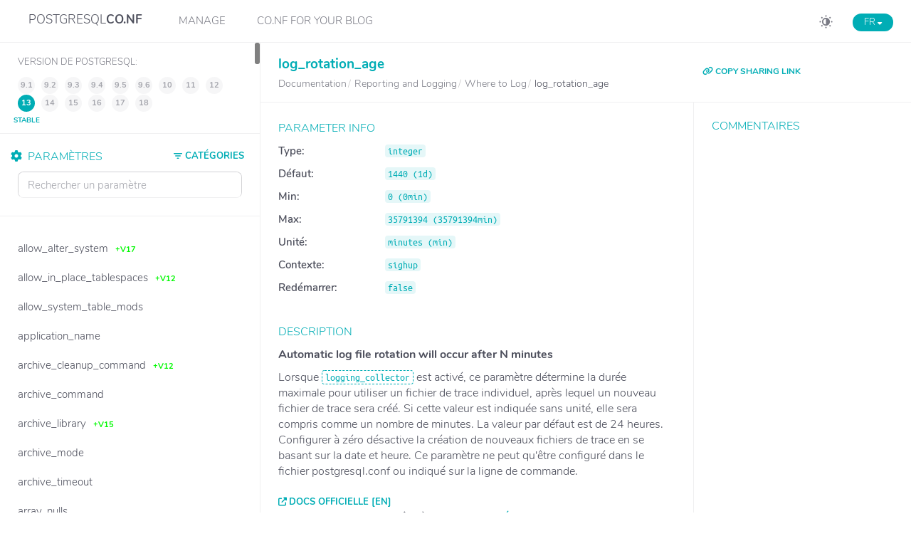

--- FILE ---
content_type: text/html
request_url: https://postgresqlco.nf/doc/fr/param/log_rotation_age/
body_size: 8380
content:
<!DOCTYPE html>
<html lang="fr">
<head>
  <!-- Global site tag (gtag.js) - Google Analytics -->
  <script async src="https://www.googletagmanager.com/gtag/js?id=UA-108235681-2"></script>
  <script>
  window.dataLayer = window.dataLayer || [];
  function gtag(){dataLayer.push(arguments);}
  gtag('js', new Date());
  gtag('config', 'UA-108235681-2');
  </script>
  <meta charset="utf-8">
  <!-- Tell the browser to be responsive to screen width -->
  <meta content="width=device-width, initial-scale=1, maximum-scale=1, user-scalable=no" name="viewport">
  <meta http-equiv="X-UA-Compatible" content="IE=edge">

  
  <title>PostgreSQL Documentation: log_rotation_age paramètre</title>
  <link rel="canonical" href="https://postgresqlco.nf/doc/fr/param/log_rotation_age/" />
  <meta name="description" content="log_rotation_age: Min: 0 (0min), Max: 35791394 (35791394min), Default: 1440 (1d), Context: sighup, Needs restart: false • Automatic log file rotation will occur after N minutes." />
  <meta property="og:title" content="PostgreSQL Documentation: log_rotation_age paramètre" />
  <meta property="og:description" content="log_rotation_age: Min: 0 (0min), Max: 35791394 (35791394min), Default: 1440 (1d), Context: sighup, Needs restart: false • Automatic log file rotation will occur after N minutes." />

<script type="application/ld+json">
{
  "@context": "https://schema.org",
  "@type": "BreadcrumbList",
  "itemListElement": [{
    "@type": "ListItem",
    "position": 1,
    "name": "fr",
    "item": "https://postgresqlco.nf/doc/"
  },{
    "@type": "ListItem",
    "position": 2,
    "name": "doc",
    "item": "https://postgresqlco.nf/doc/fr/"
  },{
    "@type": "ListItem",
    "position": 3,
    "name": "param",
    "item": "https://postgresqlco.nf/doc/fr/param/"
  },{
    "@type": "ListItem",
    "position": 4,
    "name": "log_rotation_age",
  "item": "https://postgresqlco.nf/doc/fr/param/log_rotation_age/"
  }]
}
</script>
  <meta property="og:type" content="website" />
  <meta property="og:image" content="https://postgresqlco.nf/android-chrome-192x192.png" />

  <link rel="apple-touch-icon" sizes="180x180" href="https://postgresqlco.nf/apple-touch-icon.png">
  <link rel="icon" type="image/png" sizes="32x32" href="https://postgresqlco.nf/favicon-32x32.png">
  <link rel="icon" type="image/png" sizes="16x16" href="https://postgresqlco.nf/favicon-16x16.png">
  <link rel="manifest" href="https://postgresqlco.nf/site.webmanifest">
  <link rel="mask-icon" href="https://postgresqlco.nf/safari-pinned-tab.svg" color="#5bbad5">
  <meta name="msapplication-TileColor" content="#00aba9">
  <meta name="theme-color" content="#ffffff">

  <!-- See https://goo.gl/OOhYW5 -->
  <link rel="stylesheet" href="https://cdnjs.cloudflare.com/ajax/libs/twitter-bootstrap/3.3.7/css/bootstrap.min.css" integrity="sha256-916EbMg70RQy9LHiGkXzG8hSg9EdNy97GazNG/aiY1w=" crossorigin="anonymous" />
  <!-- Font Awesome -->
  <!-- <link rel="stylesheet" href="https://cdnjs.cloudflare.com/ajax/libs/font-awesome/4.7.0/css/font-awesome.min.css" integrity="sha256-eZrrJcwDc/3uDhsdt61sL2oOBY362qM3lon1gyExkL0=" crossorigin="anonymous" /> -->
  <link rel="stylesheet" href="https://cdnjs.cloudflare.com/ajax/libs/font-awesome/6.7.2/css/all.min.css" integrity="sha512-Evv84Mr4kqVGRNSgIGL/F/aIDqQb7xQ2vcrdIwxfjThSH8CSR7PBEakCr51Ck+w+/U6swU2Im1vVX0SVk9ABhg==" crossorigin="anonymous" referrerpolicy="no-referrer" />
  <!-- Ionicons -->
  <link rel="stylesheet" href="https://cdnjs.cloudflare.com/ajax/libs/ionicons/2.0.1/css/ionicons.min.css" integrity="sha256-3iu9jgsy9TpTwXKb7bNQzqWekRX7pPK+2OLj3R922fo=" crossorigin="anonymous" />
  <!-- Theme style -->
  <link rel="stylesheet" href="https://postgresqlco.nf/assets/css/AdminLTE.min.css" />
  <link rel="stylesheet" href="https://postgresqlco.nf/assets/css/skins/skin-blue-dark.css" />
  <link rel="stylesheet" href="https://postgresqlco.nf/assets/plugins/pace/pace.min.css" />
  <link rel="stylesheet" href="https://postgresqlco.nf/assets/css/main.css" />
</head>
<body class="hold-transition skin-blue sidebar-mini fixed">

<!-- REQUIRED JS SCRIPTS -->

<!-- jQuery 3 -->
<script src="https://cdnjs.cloudflare.com/ajax/libs/jquery/3.5.1/jquery.min.js" integrity="sha512-bLT0Qm9VnAYZDflyKcBaQ2gg0hSYNQrJ8RilYldYQ1FxQYoCLtUjuuRuZo+fjqhx/qtq/1itJ0C2ejDxltZVFg==" crossorigin="anonymous"></script>
<!-- Bootstrap 3.3.7 -->
<script src="https://cdnjs.cloudflare.com/ajax/libs/twitter-bootstrap/3.3.7/js/bootstrap.min.js" integrity="sha256-U5ZEeKfGNOja007MMD3YBI0A3OSZOQbeG6z2f2Y0hu8=" crossorigin="anonymous"></script>
<script>
var is404 = false;
function loadJSON(callback) {
  var xobj = new XMLHttpRequest();
  xobj.overrideMimeType("application/json");
  xobj.open('GET', 'https://postgresqlco.nf/assets/json/categories.json', true);
  xobj.onreadystatechange = function() {
    if (xobj.readyState == 4 && xobj.status == "200") {
      // Required use of an anonymous callback as .open will NOT return a value but simply returns undefined in asynchronous mode
      callback(xobj.responseText);
      //document.getElementById("search").value = "log_rotation_age";
      $("#search").keyup();
    }
  };
  xobj.send(null);
}

function calculateNextPage(category, subcategory, pathname, version, lang) {
  if (pathname == undefined) {
    pathname = location.pathname;
  }

  if (version != undefined) {
    var paramPath = pathname.split('/');
    if (paramPath.length == 6) {
      paramPath.push("");
    }
    paramPath.splice(5, 1, version);
    pathname = paramPath.join('/');
  }

  if (lang != undefined) {
    var paramPath = pathname.split('/');
    paramPath.splice(1, 1, lang);
    pathname = paramPath.join('/');
  }

  var url = location.protocol + "//" + location.host  +  pathname;

  if (category == undefined && subcategory == undefined) {
    return url;
  }

  url += "?";

  var queryString = new URLSearchParams();
  if (category != null) {
    queryString.append("category", category.toLowerCase().replace(/ /g, '-'));
  }
  if (subcategory != null) {
    queryString.append("subcategory", subcategory.toLowerCase().replace(/ /g, '-'));
  }

  url += queryString.toString();

  return url;
}

function withQueryString(callback) {
  var params = new URLSearchParams(window.location.search);
  var category = params.get("category");
  var subcategory = params.get("subcategory");
  callback(category, subcategory);
}

function updateCategories(data, category, subcategory, text, version, lang) {
  var _categoryTree = $("#categoryTree");
  _categoryTree.empty();

  if (category != undefined) {
    _categoryTree.parent().addClass("menu-open");
    _categoryTree.css({
      "display": "block"
    });

    _categoryTree.append('<li><a href="' +
      calculateNextPage() +
      '"><i class="fa-solid fa-trash-can"></i><strong>Supprimer les filtres de catégorie</strong></a></li>');
  }

  data.forEach(param => {
    if (param.subcategories.length == 0) {
      _categoryTree.append('<li' + (param.category.toLowerCase().replace(/ /g, '-') == category ? ' class="category-active"><a  href="' : '><a href="') +
        calculateNextPage(param.category, undefined) +
        '">' + param.category + '</a></li>');
    } else {
      var added = '<li class="treeview' +
        (param.category.toLowerCase().replace(/ /g, '-') == category ? ' menu-open" ><a href="#"><span >' : '"><a href="#"><span>') +
        param.category +
        '</span><span class="pull-right-container"><i class="fa-solid fa-angle-left pull-right"></i></span></a><ul class="treeview-menu"' +
        (param.category.toLowerCase().replace(/ /g, '-') == category ? ' style="display: block;"' : '') +
        '>';
      param.subcategories.forEach(subc => added += (subcategory == subc.toLowerCase().replace(/ /g, '-') ? '<li class="category-active"><a ' : '<li><a') + ' href="' +
        calculateNextPage(param.category, subc) +
        '">' + subc + '</a></li>');
      added += '</ul></li>';

      _categoryTree.append(added);
    }
  });
}

function filterParametersByCategory(data, category, subcategory) {
  if (category != undefined) {
    data = data.filter(param => param.categoryFormatted == category);
  }
  if (subcategory != undefined) {
    data = data.filter(param => param.subcategoryFormatted == subcategory);
  }

  return data;
}

function filterParametersByText(data, text) {
  var result;
  if (text != undefined && text !== "") {
    var options = {
      shouldSort: true,
      threshold: 0.3,
      location: 0,
      distance: 100,
      maxPatternLength: 32,
      minMatchCharLength: 1,
      keys: [
        "name",
      ]
    };
    var fuse = new Fuse(data, options); // "list" is the item array
    result = fuse.search(text);
  } else {
    result = data;
  }
  return result;
}

function updateParameters(data, category, subcategory, version, lang) {
  var pathname = location.pathname;
  var paramName = "log_rotation_age";
  $(".param").remove();
  data.forEach(param => {
  	var paramPath = pathname.split('/');
		if (paramPath.length == 5 || paramPath.length == 6) {
  		paramPath.splice(4, 2, param.name, "");
  	} else if (paramPath.length == 7) {
			var currentVersion = calculateVersion(param.firstVersion, param.lastVersion, "13");
    	paramPath.splice(4, 1, param.name);
    	paramPath.splice(5, 1, currentVersion);
  	} else {
		  paramPath = ["", "doc", "en", "param", param.name, ""]
	  }
		if (is404) {
			paramPath.splice(5, 1);
		}
    pathname =  paramPath.join("/");
    var link = calculateNextPage(category, subcategory, pathname);
    link = link.replace(/ /g, "%20");
    var isActive = param.name == paramName ? 'active ' : '';
    var labelRed = param.lastVersion != null ? '<span class="label label-danger">-v' + param.lastVersion + '</span>' : '';
    var labelGreen = param.firstVersion != '9.1' ? '<span class="label label-success">+v' + param.firstVersion + '</span>' : '';
    $("#parametersList")
    	.append('<li title="' + param.shortDesc + '" class="param ' + isActive + '"><a href="' +
    	  	      link + '"><span>' + param.name + '</span>&nbsp;&nbsp;'+labelGreen+labelRed+'</a></li>');
  });
}

function calculateVersion(firstVersion, lastVersion, version) {
  lastVersion = lastVersion == null ? firstVersion == 18 ? 18 : 17 : lastVersion;
  return firstVersion != "null" && Number(version) >= Number(firstVersion) && Number(version) <= Number(lastVersion) ? version : lastVersion;
}

function togglePopup(visible) {
  if (visible) {
    $(".untouchable").show();
  } else {
    $(".untouchable").hide();
  }
}

function toggleLangMenu() {
  $("#language-menu").toggleClass("language-menu-hidden");
}

function toggleMenuMobile() {
  $(".navLinks").toggleClass("show");
}

function changeLang(lang) {
  var pathname = location.pathname;
  var paramPath = pathname.split('/');
  paramPath.splice(2, 1, lang);
  if (paramPath.length == 6) {
      paramPath.push("");
  }
  paramPath.splice(5, 1);
  pathname = paramPath.join('/');
  return location.protocol + "//" + location.host + pathname;
}

function appendLangLinks() {
  var langs = ["en", "fr", "ja", "zh", "ru"];
  var currentLanguage = "fr";

  langs.filter(lang => lang != currentLanguage)
    .map(lang => '<a href="' + changeLang(lang) + '"><li class="language">' + lang.toUpperCase() + '</li></a>')
    .forEach(li => $("#language-menu").append(li));
}

$(function() {
  loadJSON(function(response) {
    // Parse JSON string into object
    var categoriesAndParameters = JSON.parse(response);
    withQueryString(function(category, subcategory) {
      updateCategories(categoriesAndParameters.categories, category, subcategory, undefined, undefined, 'fr');
      filteredParameters = filterParametersByCategory(categoriesAndParameters.parameters, category, subcategory);
      updateParameters(filteredParameters, category, subcategory, undefined, 'fr');
      $("#search").keyup(function(e) {
        updateParameters(filterParametersByText(filteredParameters, $("#search").val()), category, subcategory, undefined, 'fr');
        sessionStorage.setItem('search-param', $("#search").val());
      })

      $("#language-menu-trigger").html("fr".toUpperCase() + ' <span style="font-size:0.7em" class="glyphicon glyphicon-menu-down" aria-hidden="true"></span>');
      appendLangLinks();
    });
  });
  if (sessionStorage.getItem('search-param')) {
    document.getElementById("search").value = sessionStorage.getItem('search-param');
  }

  $("#search").bind('keypress', function(e) {
    if(e.keyCode == 13) { return false; }
  });

});


function _onSelectedVersionChanged() {
  withQueryString(function(category, subcategory) {
  var lang;
    if ("9.1" == postgresqlVersion.value) {
      lang = false ? 'en' : undefined;
  }
    if ("9.2" == postgresqlVersion.value) {
      lang = false ? 'en' : undefined;
  }
    if ("9.3" == postgresqlVersion.value) {
      lang = false ? 'en' : undefined;
  }
    if ("9.4" == postgresqlVersion.value) {
      lang = false ? 'en' : undefined;
  }
    if ("9.5" == postgresqlVersion.value) {
      lang = false ? 'en' : undefined;
  }
    if ("9.6" == postgresqlVersion.value) {
      lang = false ? 'en' : undefined;
  }
    if ("10" == postgresqlVersion.value) {
      lang = false ? 'en' : undefined;
  }
    if ("11" == postgresqlVersion.value) {
      lang = false ? 'en' : undefined;
  }
    if ("12" == postgresqlVersion.value) {
      lang = false ? 'en' : undefined;
  }
    if ("13" == postgresqlVersion.value) {
      lang = false ? 'en' : undefined;
  }
    if ("14" == postgresqlVersion.value) {
      lang = true ? 'en' : undefined;
  }
    if ("15" == postgresqlVersion.value) {
      lang = true ? 'en' : undefined;
  }
    if ("16" == postgresqlVersion.value) {
      lang = true ? 'en' : undefined;
  }
    if ("17" == postgresqlVersion.value) {
      lang = true ? 'en' : undefined;
  }
    if ("18" == postgresqlVersion.value) {
      lang = true ? 'en' : undefined;
  }
  
  location.href = calculateNextPage(category, subcategory, undefined, postgresqlVersion.value, lang);
  });
}

function copyUrl() {
  var dummy = document.createElement('input');
  var text = window.location.href;

  document.body.appendChild(dummy);
  dummy.value = text;
  dummy.select();
  document.execCommand('copy');
  document.body.removeChild(dummy);
}

function formatNumber() {
  var regex = new RegExp('^<code>[0-9]+<\/code>$');
  $('td').each(function() {
    if (regex.test($(this).html())) {
      $(this).html($(this).html().replace(/(?=(\d{3})+(?!\d))/g, '<span style="padding-left:5px"></span>'));
    }
  });
}

</script>

<script src="https://postgresqlco.nf/assets/plugins/pace/pace.min.js"></script>
<script src="https://postgresqlco.nf/assets/plugins/slimScroll/jquery.slimscroll.min.js"></script>
<script src="https://postgresqlco.nf/assets/plugins/fastclick/fastclick.min.js"></script>
<!-- AdminLTE App -->
<script src="https://postgresqlco.nf/assets/js/adminlte.js"></script>

  <!-- Fuse.js -->
<script src="https://cdnjs.cloudflare.com/ajax/libs/fuse.js/3.6.1/fuse.min.js" integrity="sha512-yU6ITMDyKr7BC5Pyn7mRDIUL8ZbTfiO3QHLjQDSkfPhF8Qo8p/GjdTrtqnqVfyEcZ+2PYZDHlU3yiLGg/V/3oQ==" crossorigin="anonymous"></script>

<div class="wrapper">

  <!-- Main Header -->
  <header class="main-header">
    <!-- Sidebar toggle button-->
    <a href="#" class="mobileMenu" onclick="toggleMenuMobile()">
      <span></span>
      <span></span>
      <span></span>
    </a>
    <!-- Logo -->
    <a href="https://postgresqlco.nf" class="logo">
      <!-- logo for regular state and mobile devices -->
      <span class="logo-mini"><img src="https://postgresqlco.nf/assets/img/conf-logo.png" alt="Logo" class="img-responsive center-block"></span>
      <span class="logo-lg">
       POSTGRESQL<strong>CO.NF</strong>
      </span>
    </a>

    <div class="navLinks">
      <div class="snippets">
        <a href="/manage" title="Manage your CO.NFiguration">Manage</a>
      </div>
      <div class="snippets">
        <a href="#" title="CO.NF for your Blog">CO.NF for your Blog</a>
        <div class="snippetMenu">
          <a href="/manage/snippet-usage" title="Configuration Snippet" target="_blank">Configuration Snippet</a>
          <a href="/doc/snippet-usage" title="Parameter Snippet" target="_blank">Parameter Snippet</a>
        </div>
      </div>
    </div>

    <!-- Header Navbar -->
    <nav class="navbar navbar-static-top" role="navigation">
      <!-- To the right -->
      <span class="description-title"><h4>Configuration de PostgreSQL pour les <i>Humains</i></h4></span>

      <span id="language-menu-trigger" class="menu-trigger language" onclick="toggleLangMenu()"></span>
      <ol id="language-menu" class="language-menu-hidden">
      </ol>
      <a onclick="toggleDarkmode()" id="darkmode" title="Switch Darkmode"><svg xmlns="http://www.w3.org/2000/svg" width="25" height="25" viewBox="0 0 25 25"><g transform="translate(-1775 -23)"><circle cx="12.5" cy="12.5" r="12.5" transform="translate(1775 23)" fill="#d3d3d6" opacity="0"></circle><g transform="translate(864.9 -602.1)"><rect width="2.106" height="2.106" rx="1" transform="translate(923.678 628.5) rotate(90)" fill="#7a7b85"></rect><rect width="2.106" height="2.106" rx="1" transform="translate(923.678 644.644) rotate(90)" fill="#7a7b85"></rect><rect width="2.106" height="2.106" rx="1" transform="translate(931.75 638.678) rotate(180)" fill="#7a7b85"></rect><rect width="2.106" height="2.106" rx="1" transform="translate(915.605 638.678) rotate(180)" fill="#7a7b85"></rect><path d="M99.615,156a5.615,5.615,0,1,0,5.615,5.615A5.615,5.615,0,0,0,99.615,156Zm-3.745,5.615a3.751,3.751,0,0,1,3.745-3.745v7.491A3.751,3.751,0,0,1,95.87,161.615Z" transform="translate(823.009 476.01)" fill="#7a7b85"></path><rect width="2.106" height="2.106" rx="1" transform="translate(916.916 630.428) rotate(45)" fill="#7a7b85"></rect><rect width="2.106" height="2.106" rx="1" transform="translate(928.334 641.844) rotate(45)" fill="#7a7b85"></rect><rect width="2.106" height="2.106" rx="1" transform="translate(929.823 631.917) rotate(135)" fill="#7a7b85"></rect><rect width="2.106" height="2.106" rx="1" transform="translate(918.407 643.333) rotate(135)" fill="#7a7b85"></rect></g></g></svg></a>
    </nav>
  </header>
  <!-- Left side column. contains the logo and sidebar -->
  <aside class="main-sidebar ">

    <!-- sidebar: style can be found in sidebar.less -->
    <section class="sidebar">
          <div class="postgres-version">
        <table>
          <tr>
            <td>
              <span>Version de PostgreSQL:</span>
            </td>
          </tr>
          <tr>
            <td>
              <ul id="postgresqlVersion" style="font-size:16px">
                                                    <li data-version="9.1">
                                    9.1 <span>fin de vie</span>
                  <!-- -->
                  </li>
                                                    <li data-version="9.2">
                                    9.2 <span>fin de vie</span>
                  <!-- -->
                  </li>
                                                    <li data-version="9.3">
                                    9.3 <span>fin de vie</span>
                  <!-- -->
                  </li>
                                                    <li data-version="9.4">
                                    9.4 <span>fin de vie</span>
                  <!-- -->
                  </li>
                                                    <li data-version="9.5">
                                    9.5 <span>fin de vie</span>
                  <!-- -->
                  </li>
                                                    <li data-version="9.6">
                                    9.6 <span>fin de vie</span>
                  <!-- -->
                  </li>
                                                    <li data-version="10">
                                    10 <span>fin de vie</span>
                  <!-- -->
                  </li>
                                                    <li data-version="11">
                                    11 <span>fin de vie</span>
                  <!-- -->
                  </li>
                                                    <li data-version="12">
                                    12 <span>fin de vie</span>
                  <!-- -->
                  </li>
                                                    <li data-version="13" class="active">
                                    13 <span>stable</span>
                  <!-- -->
                  </li>
                                                    <li data-version="14">
                                    14 <span>stable</span>
                  <!--  &nbsp;[EN] -->
                  </li>
                                                    <li data-version="15">
                                    15 <span>stable</span>
                  <!--  &nbsp;[EN] -->
                  </li>
                                                    <li data-version="16">
                                    16 <span>stable</span>
                  <!--  &nbsp;[EN] -->
                  </li>
                                                    <li data-version="17">
                                    17 <span>actuelle</span>
                  <!--  &nbsp;[EN] -->
                  </li>
                                                    <li data-version="18">
                                    18 <span>se développer</span>
                  <!--  &nbsp;[EN] -->
                  </li>
                              </ul>
            </td>
          </tr>
        </table>
      </div>
          <!-- Sidebar Menu -->
      <ul id="parametersList" class="sidebar-menu" data-widget="tree">
        <a id="closeParamList" onclick="closeParamList()">
          <span>Close</span>
        </a>
        <li class="treeview">
          <a href="#" class="categoriesList">
            <span><svg xmlns="http://www.w3.org/2000/svg" width="12" height="8.5" viewBox="0 0 12 8.5"><g transform="translate(-1832 -105)"><rect width="12" height="1.5" rx="0.75" transform="translate(1832 105)" fill="#00adb5"/><rect width="8" height="1.5" rx="0.75" transform="translate(1834 108.5)" fill="#00adb5"/><rect width="3" height="1.5" rx="0.75" transform="translate(1836.5 112)" fill="#00adb5"/></g></svg> CATÉGORIES</span>
            <span class="pull-right-container">
              <i class="fa-solid fa-angle-left pull-right"></i>
            </span>
          </a>
          <ul id="categoryTree" class="treeview-menu">
          </ul>
          <hr width="1%">
        </li>
        <li class="header"><i class="fa-solid fa-gear"></i>&nbsp;&nbsp;PARAMÈTRES</li>
        <!-- search form (Optional) -->
        <form action="#" method="get" class="sidebar-form">
          <div class="input-group">
            <input type="text" name="q" id="search" class="search form-control" data-toggle="hideseek" placeholder="Rechercher un paramètre"
                   data-list=".sidebar-menu">
            <span class="input-group-btn">
              <div id="search-btn" class="btn btn-flat">
                <i style="color:#ffffff" class="fa-solid fa-magnifying-glass"></i>
              </div>
            </span>
          </div>
        </form>
      </ul>
      <!-- /.sidebar-menu -->
    </section>
    <!-- /.sidebar -->
  </aside>

  <!-- Content Wrapper. Contains page content -->
  <div class="content-wrapper ">
    <!-- Main content -->
    <section class="content-header">
            <div class="row">
        <div class="col-md-8">
          <h1 class="parameter-title">log_rotation_age                                  </h1>
          <ol class="small breadcrumb">
              <li>
                <a href="https://postgresqlco.nf/doc/fr/param/">
                  <span><!--<i class="fa fa-book" aria-hidden="true"></i>--> Documentation</span>
                </a>
              </li>
              <li>
                <a href="https://postgresqlco.nf/doc/fr/param/log_rotation_age/?category=reporting-and-logging">
                  <span>Reporting and Logging</span>
                </a>
              </li>
                            <li>
                <a href="https://postgresqlco.nf/doc/fr/param/log_rotation_age/?category=reporting-and-logging&subcategory=where-to-log">
                  <span>Where to Log</span>
                </a>
              </li>
                            <li>
                <span style="font-size: 16px;">log_rotation_age</span>
              </li>
          </ol>
        </div>
        <div class="col-md-4">
          <a href="javascript:void(0)" onclick="copyUrl()" title="Copy URL to clipboard" class="copy-link"><i class="fa-solid fa-link"></i> COPY SHARING LINK</a>
        </div>

    </div>
    </section><!-- /.content -->
    <!-- Main content -->
    <section class="content">
	  
   <div class="row">
        <div class="col-md-8">
            <div class="box box-info">
                <div class="box-body">
                  <table id="parameter-info">
                    <tr>
                      <td><span style="font-weight: bold;">Type: </span></td>
                      <td><code>integer</code></td>
                    </tr>
                                        <tr>
                      <td><span style="font-weight: bold;">Défaut: </span></td>
                      <td><code>1440 (1d)</code></td>
                    </tr>
                                                            <tr>
                      <td><span style="font-weight: bold;">Min: </span></td>
                      <td><code>0 (0min)</code></td>
                    </tr>
                                                            <tr>
                      <td><span style="font-weight: bold;">Max: </span></td>
                      <td><code>35791394 (35791394min)</code></td>
                    </tr>
                                                            <tr>
                      <td><span style="font-weight: bold;">Unité: </span></td>
                      <td><code>minutes (min)</code></td>
                    </tr>
                                        <tr>
                      <td><span style="font-weight: bold;">Contexte: </span></td>
                      <td><code>sighup</code></td>
                    </tr>
                    <tr>
                      <td><span style="font-weight: bold;">Redémarrer: </span></td>
                      <td><code>false</code></td>
                    </tr>
                                                                              </table>
                </div>
                <!-- /.box-body -->
            </div>
            <div class="box box-solid box-primary">
                <div class="box-footer">
                  <strong>Automatic log file rotation will occur after N minutes</strong>
                </div>
                <div class="box-body" lang="fr">
                  <p>Lorsque <a class="varname" href="/doc/fr/param/logging_collector/">logging_collector</a> est activé, ce paramètre détermine la durée maximale pour utiliser un fichier de trace individuel, après lequel un nouveau fichier de trace sera créé. Si cette valeur est indiquée sans unité, elle sera compris comme un nombre de minutes. La valeur par défaut est de 24 heures. Configurer à zéro désactive la création de nouveaux fichiers de trace en se basant sur la date et heure. Ce paramètre ne peut qu'être configuré dans le fichier <span class="filename">postgresql.conf</span> ou indiqué sur la ligne de commande.</p>                </div>
                <div class="box-footer">
                  <span><a target="_blank" class="external" href="https://www.postgresql.org/docs/13/static/runtime-config-logging.html#GUC-LOG-ROTATION-AGE">Docs officielle [EN]</a></span>
                  <div class="box-tools pull-right">
                    <span>Grâce à <a class="external" href="https://www.postgresql.fr/">Communauté francophone de PostgreSQL</a></span>
                  </div><!-- /.box-tools -->
                  <br>
                  <span><a target="_blank" class="external" href="https://github.com/postgres/postgres/search?l=C&q=log_rotation_age">Recherche dans le code source</a></span>
                </div>
                <!-- /.box-body -->
            </div>
                        <div class="box box-primary">
                <div class="box-header with-border">
                  <h4 class="box-title">Recommandations [EN]</h4>
                </div>
                <div class="box-body">
                  1d is generally good for production.  Set to 1h to rotate logs hourly when doing performance analysis.                </div>
                <div class="box-footer">
                  By <a target="_blank" class="external" href="https://github.com/jberkus/annotated.conf">annotated.conf</a>
                </div>
                <!-- /.box-body -->
              </div>
                                    <div id="stackoverflow" class="box box-primary">
                <div class="box-header with-border"><h4 class="box-title">
                    <!-- <i class="fa fa-stack-overflow" aria-hidden="true"></i> -->
                    Sur StackOverflow</h4>
                </div>
                <div class="box-body">
                  <ul id="stackoverflow-list">
                                        <li><a href="https://stackoverflow.com/questions/69850773/what-exactly-means-the-collation-de-de-u-kn-true" target="_blank">What exactly means the collation &#39;de-DE-u-kn-true&#39;</a></li>
                                        <li><a href="https://stackoverflow.com/questions/74733285/lazily-de-serialize-json-with-ef-core" target="_blank">Lazily (de-)serialize JSON with EF Core</a></li>
                                        <li><a href="https://stackoverflow.com/questions/11769860/connect-to-a-heroku-database-with-pgadmin" target="_blank">Connect to a heroku database with pgadmin</a></li>
                                        <li><a href="https://stackoverflow.com/questions/28750682/get-breakdown-from-de-normalized-sql-table" target="_blank">Get breakdown from de-normalized SQL table</a></li>
                                        <li><a href="https://stackoverflow.com/questions/59202317/postgis-hibernate-cant-de-serialize-point-geometry" target="_blank">PostGIS &amp; Hibernate can&#39;t de-serialize point geometry</a></li>
                                      </ul>
                </div>
                <!-- /.box-body -->
            </div>
                                    <div id="pghackers" class="box box-primary">
                <div class="box-header with-border"><h4 class="box-title">
                    <!-- <i class="fa fa-envelope-o" aria-hidden="true"></i> -->
                    Sur pgsql-hackers</h4>
                </div>
                <div class="box-body">
                  <ul id="pghackers-list">
                                        <li><a href="https://www.postgresql.org/message-id/0acde6ec-7413-4a27-a2be-49897ae67e61@postgrespro.ru" target="_blank">[PATCH] Fixed creation of empty .log files during log rotation</a></li>
                                        <li><a href="https://www.postgresql.org/message-id/CAA4eK1JO+3Q+wkyjhMK+h_5MveTLFY7q2KRbrg1ojtO6dLCaMw@mail.gmail.com" target="_blank">Re: Introduce XID age and inactive timeout based replication slot invalidation</a></li>
                                        <li><a href="https://www.postgresql.org/message-id/bb4dec55-4086-43f8-b03b-4807810e54d9@vondra.me" target="_blank">Re: [PATCH] Fixed creation of empty .log files during log rotation</a></li>
                                      </ul>
                </div>
                <!-- /.box-body -->
            </div>
                    </div>
        <div class="col-md-4">
            <div class="box box-primary">
              <div class="box-header with-border">
                 <h4 class="box-title">Commentaires</h4>
              </div>
              <div class="box-body">
                <div id="disqus_thread"></div>
                <script>
                  var disqus_config = function () {
                    this.page.url = "https://postgresqlco.nf/doc/fr/param/log_rotation_age/";
                    this.page.identifier = "log_rotation_age-fr";
                    this.language = "fr";
                  };

                  (function() { // DON'T EDIT BELOW THIS LINE
                    if (["localhost", "127.0.0.1"].indexOf(window.location.hostname) != -1) {
                      document.getElementById('disqus_thread').innerHTML = 'Disqus comments not available by default when the website is previewed locally.';
                      return;
                    }
                    var d = document, s = d.createElement('script'); s.defer = true;
                    s.src = 'https://postgresqlco-nf.disqus.com/embed.js';
                    s.setAttribute('data-timestamp', +new Date());
                    (d.head || d.body).appendChild(s);
                  })();
                </script>
                <noscript>Please enable JavaScript to view the <a href="https://disqus.com/?ref_noscript">comments powered by Disqus.</a></noscript>
              </div>
            </div>
        </div>
    </div><!-- /.row -->

    </section><!-- /.content -->
  </div><!-- /.content-wrapper -->

  <!-- Main Footer -->
    <footer class="main-footer ">
    <!-- Default to the left -->
    <span class="footer-title"><i class="fa-solid fa-copyright"></i> 2025 <a href="https://www.ongres.com/" target="_blank">OnGres, Inc.</a> &nbsp;&nbsp;</span>
    <a rel="noopener" href="https://x.com/ongresinc" target="_blank"><i class="fa-brands fa-square-x-twitter"></i></a>
    <a rel="noopener" href="https://gitlab.com/ongresinc" target="_blank"><i class="fa-brands fa-square-gitlab"></i></a>
    <a rel="noopener" href="https://github.com/ongres" target="_blank"><i class="fa-brands fa-square-github"></i></a>
    <a rel="noopener" href="https://www.linkedin.com/company/ongres" target="_blank"><i class="fa-brands fa-linkedin"></i></a>
    <div class="pull-right">
      <span><a rel="noopener noreferrer" class="external" href="https://gitlab.com/ongresinc/postgresqlco.nf/issues/new" target="_blank">retour d&#39;information</a></span>&nbsp;&nbsp;&nbsp;
      <span><a href="https://postgresqlco.nf/doc/privacy-policy">Conditions d&#39;&#39;utilisation</a></span>
    </div>
  </footer>
</div>
<script>
$( document ).ready(function() {
  $("#postgresqlVersion li").click(function(){
    var lang,
        version = $(this).data("version");;

    withQueryString(function(category, subcategory) {
      if ("9.1" == version) {
          lang = false ? 'en' : undefined;
      }
      if ("9.2" == version) {
          lang = false ? 'en' : undefined;
      }
      if ("9.3" == version) {
          lang = false ? 'en' : undefined;
      }
      if ("9.4" == version) {
          lang = false ? 'en' : undefined;
      }
      if ("9.5" == version) {
          lang = false ? 'en' : undefined;
      }
      if ("9.6" == version) {
          lang = false ? 'en' : undefined;
      }
      if ("10" == version) {
          lang = false ? 'en' : undefined;
      }
      if ("11" == version) {
          lang = false ? 'en' : undefined;
      }
      if ("12" == version) {
          lang = false ? 'en' : undefined;
      }
      if ("13" == version) {
          lang = false ? 'en' : undefined;
      }

      location.href = calculateNextPage(category, subcategory, undefined, version, lang);
    });
  });
});
</script>
</body>
</html>
